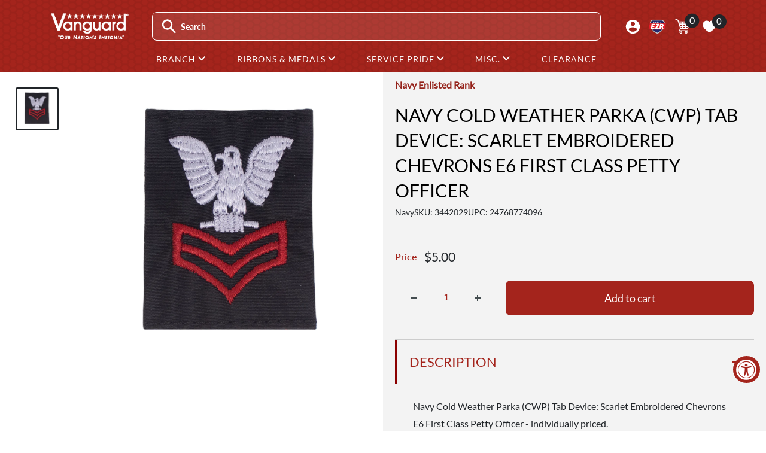

--- FILE ---
content_type: text/css
request_url: https://www.vanguardmil.com/cdn/shop/t/202/assets/bold-options.css?v=87316498131325035181740679380
body_size: 1515
content:
html body:not(.made-up) .bold_options{margin-bottom:20px}html body:not(.made-up) .bold_options:empty{display:none}html body:not(.made-up) .bold_option_product_info{text-align:center;margin:0 0 25px}html body:not(.made-up) .bold_option_product_info_title{font-size:18px;font-weight:700}html body:not(.made-up) .bold_option_product_info_description{text-align:left}html body:not(.made-up) .bold_option_product_info_image img{max-height:150px}html body:not(.made-up) .bold_option:not(:empty){padding-bottom:5px;margin-bottom:5px}html body:not(.made-up) .bold_option_product_title{font-size:16px;font-weight:700;margin-bottom:20px}html body:not(.made-up) .bold_option_title,html body:not(.made-up) .bold_option_value_price{font-weight:400;color:var(--text-color)}html body:not(.made-up) .bold_option_value{margin-right:15px}html body:not(.made-up) .bold_option_value_price,html body:not(.made-up) .bold_out_of_stock_message{display:inline;font-size:80%}html body:not(.made-up) .bold_option_out_of_stock .bold_option_title,html body:not(.made-up) .bold_option_out_of_stock .bold_option_value_title,html body:not(.made-up) .bold_option_out_of_stock .bold_option_value_price,html body:not(.made-up) .bold_option_dropdown_out_of_stock,html body:not(.made-up) .bold_option_out_of_stock .bold_option_value_element{opacity:.5}html body:not(.made-up) .bold_option_swatch .bold_option_element,html body:not(.made-up) .bold_option_radio .bold_option_element,html body:not(.made-up) .bold_option_checkboxmulti .bold_option_element,html body:not(.made-up) .bold_option_dropdownmulti .bold_option_element,html body:not(.made-up) .bold_option_textarea .bold_option_element{display:block}html body:not(.made-up) .bold_option_textboxmulti .bold_option_value{display:block;margin-left:0}html body:not(.made-up) .bold_option_displaytext p:last-child{margin-bottom:0}html body:not(.made-up) .bold_option_displaytext p{white-space:pre-wrap}html body:not(.made-up) .bold_option_element,html body:not(.made-up) .bold_option_element input,html body:not(.made-up) .bold_option_element select,html body:not(.made-up) .bold_option_element textarea{color:var(--text-color);height:auto}html body:not(.made-up) .bold_option_element input:not([type=checkbox]),html body:not(.made-up) .bold_option_element select{display:inline-block;width:100%;padding:10px 20px;margin:0 0 10px;border:#ccc solid 1px;border-radius:8px!important;box-sizing:border-box;background-color:#fff}html body:not(.made-up) .bold_option_element select{-webkit-appearance:none;appearance:none;line-height:normal}.bold_option_dropdown .bold_option_element{position:relative}.bold_option_dropdown .bold_option_element:after{content:"";background-image:var(--chevron-down);background-size:contain;position:absolute;display:block;aspect-ratio:1/1;width:1rem;right:2rem;top:50%;transform:translateY(-50%);pointer-events:none}html body:not(.made-up) .bold_option_element input[type=radio]{-webkit-appearance:radio;width:auto}html body:not(.made-up) .bold_help_text{font-style:italic;color:#848484;display:block}html body:not(.made-up) .bold_tooltip{position:relative;display:inline-block;background:url([data-uri]);background-repeat:no-repeat;width:16px;height:16px;background-size:16px 16px;top:3px}html body:not(.made-up) .bold_option_swatch_title,html body:not(.made-up) .bold_tooltip>:first-child{position:absolute;width:140px;color:#fff;background:#000;height:1px;line-height:1px;padding:0;text-align:center;opacity:0;border-radius:4px;transition:all .4s;left:50%;transform:translate(-50%);z-index:999;bottom:30px;margin-bottom:-.5em;margin-top:0}html body:not(.made-up) .bold_option_swatch_title span{height:1px;line-height:1px}html body:not(.made-up) .bold_option_swatch_title:after,html body:not(.made-up) .bold_tooltip>:first-child:after{content:"";position:absolute;left:50%;margin-left:-4px;width:0;height:0;border-right:4px solid transparent;border-left:4px solid transparent;border-top:4px solid #000;top:100%}html body:not(.made-up) .bold_option_value:hover .bold_option_swatch_title,html body:not(.made-up) .bold_tooltip:hover>:first-child{opacity:.8;margin-bottom:0;height:auto;line-height:1em;padding:1em}html body:not(.made-up) .bold_option_value:hover .bold_option_swatch_title span{height:1em;line-height:1em}html body:not(.made-up) .bold_tooltip>*:not(a),html body:not(.made-up) .bold_option_swatch .bold_option_value .bold_option_swatch_title .bold_option_value_title{pointer-events:none}html body:not(.made-up) .bold_option_title .bold_tooltip img{height:inherit}html body:not(.made-up) .bold_option_swatch .bold_option_value:hover .bold_option_swatch_title .bold_option_value_title,html body:not(.made-up) .bold_option_swatch .bold_option_value:hover .bold_option_swatch_title .bold_option_value_title img{height:initial}html body:not(.made-up) .bold_option_swatch .bold_option_value .bold_option_swatch_title .bold_option_value_title img{height:1px}html body:not(.made-up) .bold_option label{display:inline}html body:not(.made-up) .bold_option input[name="qty[]"]{width:50px;padding:5px;height:auto}html body:not(.made-up) .bold_option input[type=color]{box-sizing:initial;width:50px;padding:5px;height:25px}html body:not(.made-up) .bold_option_total>div{padding:5px 12px;background:#fff;text-align:center}html body:not(.made-up) .bold_option_total span{color:#ad0000;font-weight:700;display:inline-block;margin:0 5px}html body:not(.made-up) .bold_option_swatch .bold_option_value{margin-bottom:5px}html body:not(.made-up) .bold_option_swatch .bold_option_value_element{box-sizing:border-box;box-shadow:0 0 2px 1px #0003;border:3px solid #fff}html body:not(.made-up) .bold_swatch_selected.bold_option_value_element{box-shadow:0 0 0 1px #b3b3b3;border:3px solid #B3B3B3}html body:not(.made-up) .bold_option_swatch .bold_option_value{vertical-align:top}html body:not(.made-up) .bold_option_value_swatch{box-sizing:border-box;position:relative;border:1px solid #fff}html body:not(.made-up) .bold_option_swatch .bold_option_value{position:relative;display:inline-block;margin-right:5px}html body:not(.made-up) .bold_option_swatch .bold_option_value_element{display:inline-block}html body:not(.made-up) .bold_option_swatch_title{top:auto;bottom:100%;font-size:80%;line-height:1.5}html body:not(.made-up) .bold_option_swatch_title:after{top:100%;bottom:auto;border-top:4px solid #000;border-bottom:4px solid transparent}html body:not(.made-up) .bold_option_value:hover .bold_option_swatch_title{margin-bottom:.5em}html body:not(.made-up) .bold_option_swatch_title>*{display:block}html body:not(.made-up) .bold_option_swatch .bold_option_value_quantity{display:block;width:38px;height:0px;transition:all .32s}html body:not(.made-up) .bold_option_swatch span.bold_option_value_quantity{height:inherit;margin-bottom:3px;transition:all .3s}html body:not(.made-up) .bold_option_swatch input[type=checkbox]{display:none}html body:not(.made-up) .bold_option_value_swatch>span{display:block;width:100%;height:100%;left:0;top:0;position:absolute;background-position:center;background-repeat:no-repeat;background-size:100%}html body:not(.made-up) .bold_option_value_swatch>span:nth-child(2){width:50%;left:50%}html body:not(.made-up) .bold_option_value_swatch>span:nth-child(3){top:50%;height:50%}html body:not(.made-up) .bold_option_value_swatch>span:nth-child(4){left:50%;top:50%;width:50%;height:50%}html body:not(.made-up) .bold_option_value_swatch{display:block}html body:not(.made-up) .bold_option_value_swatch{width:32px;height:32px}html body:not(.made-up) .bold_option_error,html body:not(.made-up) .bold_option_error .bold_option_title,html body:not(.made-up) .bold_error_message{color:red}html body:not(.made-up) .bold_option_error .bold_option_value_title.bold_option_not_error{color:initial}html body:not(.made-up) .bold_error_message{display:block}html body:not(.made-up) .bold_hidden{display:none!important}html body:not(.made-up) .bold_spinner{margin:0 auto;width:90px;text-align:center}html body:not(.made-up) .bold_spinner>div{width:15px;height:15px;margin:0 5px;background-color:#00000040;border-radius:100%;display:inline-block;-webkit-animation:sk-bouncedelay 1.4s infinite ease-in-out both;animation:sk-bouncedelay 1.4s infinite ease-in-out both}html body:not(.made-up) .bold_spinner :nth-child(1){-webkit-animation-delay:-.32s;animation-delay:-.32s}html body:not(.made-up) .bold_spinner :nth-child(2){-webkit-animation-delay:-.16s;animation-delay:-.16s}@-webkit-keyframes sk-bouncedelay{0%,80%,to{-webkit-transform:scale(0)}40%{-webkit-transform:scale(1)}}@keyframes sk-bouncedelay{0%,80%,to{-webkit-transform:scale(0);transform:scale(0)}40%{-webkit-transform:scale(1);transform:scale(1)}}
/*# sourceMappingURL=/cdn/shop/t/202/assets/bold-options.css.map?v=87316498131325035181740679380 */
